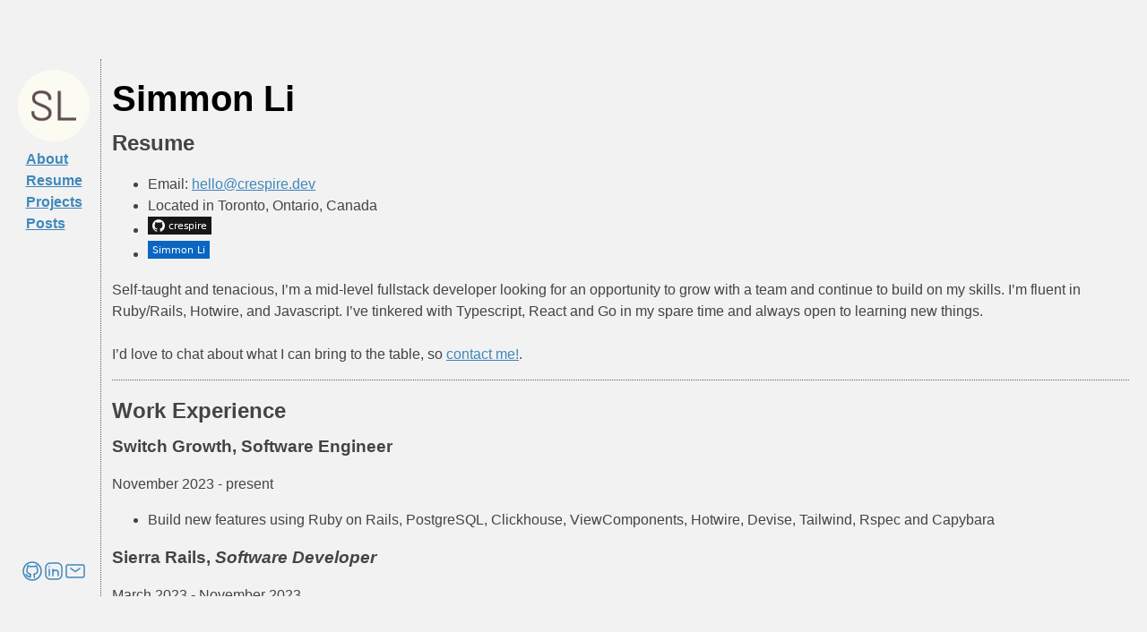

--- FILE ---
content_type: text/html; charset=utf-8
request_url: https://crespire.dev/resume/
body_size: 4031
content:
<!doctype html>
<html lang="en">
  <head>
    <meta charset="utf-8" />
<meta name="viewport" content="width=device-width, initial-scale=1.0" />
<title>
    Simmon Li&#39;s Resume | Simmon Li
</title>

<meta name="description" content="Portfolio for Simmon Li, an effective and independent mid-level Ruby and Rails developer." />

<link rel="stylesheet" href="/_bridgetown/static/index.6URU3M52.css" />
<script src="/_bridgetown/static/index.QI4EAJFG.js" defer></script>


  </head>
  <body class="default Simmon Li&#39;s Resume" data-controller="highlight" data-highlight-animate-class="highlight" data-highlight-animation-seconds-value="1">
    <header>
  <img src="/images/logo.png" alt="SL Logo" />
  <div>
    <nav>
      <ul>
        <li><a href="/">About</a></li>
        <li><a href="/resume">Resume</a></li>
        <li><a href="/projects">Projects</a></li>
        <li><a href="/posts">Posts</a></li>
      </ul>
    </nav>
    <footer data-highlight-target="contact" id="contact-me">
      <a href="https://github.com/crespire/">
        <svg xmlns="http://www.w3.org/2000/svg" width="24px" height="24px" fill="none" stroke-width="1.5" viewBox="0 0 24 24" color="#000000"><path stroke="#000000" stroke-width="1.5" stroke-linecap="round" stroke-linejoin="round" d="M12 22c5.523 0 10-4.477 10-10S17.523 2 12 2 2 6.477 2 12s4.477 10 10 10Z"></path><path stroke="#000000" stroke-width="1.5" stroke-linecap="round" stroke-linejoin="round" d="M14.333 19v-1.863c.025-.31-.018-.62-.126-.913a2.18 2.18 0 0 0-.5-.781c2.093-.227 4.293-1 4.293-4.544 0-.906-.358-1.778-1-2.434a3.211 3.211 0 0 0-.06-2.448s-.787-.227-2.607.961a9.152 9.152 0 0 0-4.666 0c-1.82-1.188-2.607-.96-2.607-.96A3.211 3.211 0 0 0 7 8.464a3.482 3.482 0 0 0-1 2.453c0 3.519 2.2 4.291 4.293 4.544a2.18 2.18 0 0 0-.496.773 2.134 2.134 0 0 0-.13.902V19"></path><path stroke="#000000" stroke-width="1.5" stroke-linecap="round" stroke-linejoin="round" d="M9.667 17.702c-2 .631-3.667 0-4.667-1.948"></path></svg>
      </a>
      <a href="https://linkedin.com/in/simmonli">
        <svg xmlns="http://www.w3.org/2000/svg" width="24px" height="24px" fill="none" stroke-width="1.5" viewBox="0 0 24 24" color="#000000"><path stroke="#000000" stroke-width="1.5" stroke-linecap="round" stroke-linejoin="round" d="M21 8v8a5 5 0 0 1-5 5H8a5 5 0 0 1-5-5V8a5 5 0 0 1 5-5h8a5 5 0 0 1 5 5ZM7 17v-7"></path><path stroke="#000000" stroke-width="1.5" stroke-linecap="round" stroke-linejoin="round" d="M11 17v-3.25M11 10v3.75m0 0c0-3.75 6-3.75 6 0V17M7 7.01l.01-.011"></path></svg>
      </a>
      <a href="mailto:hello@crespire.dev">
        <svg xmlns="http://www.w3.org/2000/svg" width="24px" height="24px" fill="none" stroke-width="1.5" viewBox="0 0 24 24" color="#000000"><path stroke="#000000" stroke-width="1.5" stroke-linecap="round" stroke-linejoin="round" d="m7 9 5 3.5L17 9"></path><path stroke="#000000" stroke-width="1.5" d="M2 17V7a2 2 0 0 1 2-2h16a2 2 0 0 1 2 2v10a2 2 0 0 1-2 2H4a2 2 0 0 1-2-2Z"></path></svg>
      </a>
    </footer>
  </div>
</header>



    <main>
      <h1 id="simmon-li">Simmon Li</h1>
<h2 id="resume">Resume</h2>
<ul>
  <li>Email: <a href="mailto:hello@crespire.dev">hello@crespire.dev</a></li>
  <li>Located in Toronto, Ontario, Canada</li>
  <li><a href="https://github.com/crespire"><img src="https://img.shields.io/badge/-crespire-000?style=flat-square&amp;logo=github&amp;logoColor=azure&amp;color=181717" alt="Github" /></a></li>
  <li><a href="https://www.linkedin.com/in/simmonli/"><img src="https://img.shields.io/badge/-Simmon_Li-000?style=flat-square&amp;logo=linkedin&amp;logoColor=azure&amp;color=0A66C2" alt="LinkedIn" /></a></li>
</ul>

<p>Self-taught and tenacious, I’m a mid-level fullstack developer looking for an opportunity to grow with a team and continue to build on my skills. I’m fluent in Ruby/Rails, Hotwire, and Javascript. I’ve tinkered with Typescript, React and Go in my spare time and always open to learning new things.<br />
 <br />
<span class="no-print">I’d love to chat about what I can bring to the table, so <a href="#contact-me" data-action="highlight#animate">contact me!</a>.</span></p>

<hr />

<h2 id="work-experience">Work Experience</h2>
<h3 id="switch-growth-software-engineer">Switch Growth, Software Engineer</h3>
<p>November 2023 - present</p>
<ul>
  <li>Build new features using Ruby on Rails, PostgreSQL, Clickhouse, ViewComponents, Hotwire, Devise, Tailwind, Rspec and Capybara</li>
</ul>

<h3 id="sierra-rails-software-developer">Sierra Rails, <em>Software Developer</em></h3>
<p>March 2023 - November 2023</p>
<ul>
  <li>Executed architectural changes with the tech lead, significantly reducing error rates (approximately 60%)</li>
  <li>Built a comprehensive RSpec suite, achieving ~92% code coverage</li>
  <li>Led development of a new checkout flow improving the app across the stack to support business goals, open the architecture for additional payment processors, and enable more checkout and payment data capture for analytics</li>
  <li>Re-engineered search to leverage a microservice and set up deployment environments to support search service</li>
  <li>Improved application reliability by switching asset bundling to support more browsers, improving user experience and reducing error rates due to data inconsistency</li>
  <li>Built new features using Ruby on Rails, PostgreSQL, ViewComponents, Hotwire, Devise, Bootstrap, Rspec and Capybara</li>
  <li>Delivered numerous new features from user stories and Figma design mocks while working across the stack as needed</li>
  <li>Implemented new organization/brand workflow to manage sets of press releases, benefiting agency users with multiple clients and/or brands</li>
  <li>Created an image upload feature and workflow using Turbo/Stimulus, enabling users to upload and (re)order accompanying images with their press release without full page loads, improving customer conversions</li>
  <li>Spearheaded development of a new user onboarding experience, improving data reliability</li>
  <li>Worked in concert with the tech lead to re-implement our AI generation approach to support future growth and flexibility</li>
  <li>Vendored an open source Javascript package to support image uploading with new required functionality</li>
  <li>Crafted data migrations to ensure data integrity and consistency</li>
  <li>Maintained and updated documentation for the application</li>
</ul>

<h3 id="designstor-office--operations-manager">Designstor, <em>Office &amp; Operations Manager</em></h3>
<ul>
  <li>Business operations, including accounts payable/receivable, taxes &amp; finance</li>
  <li>Built automated reporting tooling in Ruby and expanded tool to an internal report generation tool to facilitate billing and client audit requests</li>
  <li>Alongside internal effort tracking automation, implemented financial reporting automation which helped to improve operational visibility for the executive team</li>
  <li>Automated various project management workflow tasks to improve time-to-invoice</li>
  <li>Various tasks including payroll, benefits &amp; HR administration</li>
</ul>

<h2 id="volunteer-experience">Volunteer Experience</h2>
<h3 id="ruby-for-good---casa-individual-contributor">Ruby for Good - CASA, <em>Individual Contributor</em></h3>
<p><em>Ruby on Rails, PostgreSQL, ViewComponents, jQuery, Devise, Pundit</em></p>
<ul>
  <li>Implemented UI updates to leverage JQuery Datatables for management pages to make it easier to use</li>
  <li>Reviewed and improved multi-tenant permissions using Pundit to ensure security between tenants</li>
  <li>Encapsulated application jobs into unit-testable plain old Ruby objects and wrote tests, adding confidence in notifications</li>
</ul>

<h3 id="the-odin-project-individual-contributor">The Odin Project, <em>Individual Contributor</em></h3>
<p><em>Ruby on Rails, ViewComponents, Discord.js</em></p>
<ul>
  <li>Contributed many curriculum updates, including: git best practices, setting up PostgreSQL for development, and using AI while learning foundations</li>
  <li>Fixed form validation bugs on the web application and update the data to include new lessons</li>
  <li>Fixed a points grant bug on the community discord bot</li>
</ul>

<hr />

<h2 id="personal-projects">Personal Projects</h2>
<h3 id="railsbook">Railsbook</h3>
<p><em>Ruby on Rails, devise, Turbo/Stimulus, Sass CSS, RSpec, dokku, docker, AWS S3</em><br />
<strong>Live:</strong> <a href="https://railsbook.crespire.dev/">https://railsbook.crespire.dev</a><br />
<strong>Repository:</strong> <a href="https://github.com/crespire/rails_railsbook/">https://github.com/crespire/rails_railsbook</a></p>
<ul>
  <li>Implements core Facebook friend and content experience</li>
  <li>Automated RSpec/Capybara test suite with ~83% coverage</li>
  <li>Styled via custom BEM system utilizing Sass</li>
  <li>Leverages dokku/docker on DigitalOcean for deployment. Hooks up to Sendgrid and AWS S3 for supporting services</li>
</ul>

<h3 id="buysell-by-crespire">Buysell by crespire</h3>
<p><em>Ruby on Rails, React, Typescript, Tailwind, PostgreSQL, Rspec, cypress, git, docker, AWS S3, vercel</em><br />
<strong>Live:</strong> <a href="https://buysell.crespire.dev/">https://buysell.crespire.dev/</a><br />
<strong>Repository:</strong> <a href="https://github.com/crespire/buysell">https://github.com/crespire/buysell</a></p>
<ul>
  <li>Implements a full stack buy &amp; sell application with React Typescript/Rails API</li>
  <li>Custom hooks and providers on the React application centralize important application functions, including API access and data caching and user authentication</li>
  <li>Styled using daisyUI built on Tailwind, with some custom components created for re-usability.</li>
</ul>

<h3 id="2-player-cli-chess">2 Player CLI Chess</h3>
<p><em>Ruby, RSpec</em><br />
<strong>Live:</strong> <a href="https://replit.com/@crespire/rubychess?lite=1&amp;outputonly=1#README.md">https://replit.com/@crespire/rubychess</a><br />
<strong>Repository:</strong> <a href="https://github.com/crespire/ruby_chess">https://github.com/crespire/ruby_chess</a></p>
<ul>
  <li>Implements Chess for 2 players via command line interface in Ruby</li>
  <li>Planned and implemented from broadly scoped requirements</li>
  <li>Automated RSpec test suite with ~96% coverage</li>
  <li>Program does not utilize any third party Chess libraries</li>
  <li>Wide compatibility with other Chess software via FEN (de)serialization</li>
</ul>

<hr />

<h2 id="education">Education</h2>
<h3 id="honours-bachelor-of-arts-with-high-distinction-37340-gpa">Honours Bachelor of Arts with High Distinction (3.73/4.0 GPA)</h3>
<p><em>University of Toronto</em><br />
2011 - 2014</p>
<ul>
  <li>Specialization in Peace, Conflict &amp; Justice with a minor in Ethics, Society &amp; Law</li>
</ul>

<h3 id="bachelor-of-music-in-performance-28940-gpa">Bachelor of Music in Performance (2.89/4.0 GPA)</h3>
<p><em>University of Toronto</em><br />
2006 - 2011</p>
<ul>
  <li>Specialization in Vocal Jazz</li>
</ul>

<hr />

<h2 id="skills">Skills</h2>
<ul>
  <li><strong>Languages:</strong> Ruby, Javascript, Typescript, HTML5, CSS3</li>
  <li><strong>Frameworks:</strong> Ruby on Rails, Hotwire, React, Bootstrap, Tailwind</li>
  <li><strong>Automated Testing:</strong> RSpec, Cypress, Jest</li>
  <li><strong>Deployment:</strong> Github Actions, Google Cloud Platform, AWS, Heroku, DigitalOcean</li>
  <li><strong>Tools:</strong> git, neovim, docker</li>
</ul>


    </main>
  </body>
</html>


--- FILE ---
content_type: text/css; charset=utf-8
request_url: https://crespire.dev/_bridgetown/static/index.6URU3M52.css
body_size: 1255
content:
:root{--body-background: #f2f2f2;--body-color: #444;--heading-color: black;--action-color: #3F89BA;--primary-color: black;--primary-accent: #616161;--secondary-color: #3F7FBF;--border-radius: .25rem}body{background:#f2f2f2;background:var(--body-background);color:#444;color:var(--body-color);font-family:BlinkMacSystemFont,-apple-system,Segoe UI,Roboto,Oxygen,Ubuntu,Cantarell,Fira Sans,Droid Sans,Helvetica Neue,Helvetica,Arial,sans-serif;font-size:16px;line-height:1.5;display:flex;@media (max-width: 1000px){flex-direction:column}}a{color:#3f89ba;color:var(--action-color);text-decoration:underline;text-decoration-color:#3f7fbf;text-decoration-color:var(--secondary-color)}h1,h2,h3,h4,h5,h6{margin:.5rem 0rem}h1{font-weight:900;font-size:2.5rem;color:#000;color:var(--heading-color);line-height:1.2}body>header,main{padding:.75rem;height:80vh;max-height:80vh;margin:8vh auto}body>header{display:flex;flex-direction:column;justify-content:space-between;align-items:center;@media (max-width: 1000px){flex-direction:row;height:-moz-fit-content;height:fit-content;max-height:5rem;margin:0}@media print{display:none}}body>header div{display:flex;flex-direction:column;justify-content:space-between;align-items:center;flex:1 1;@media (max-width: 1000px){justify-content:center;align-items:flex-end}}body>header nav ul{margin:.5rem 0;padding:0;list-style:none;list-style-type:none;display:flex;gap:1.5rem;font-size:1rem;font-weight:700;flex-direction:column;justify-content:flex-start;align-items:flex-start;@media (max-width: 1000px){flex-direction:row;justify-content:flex-end;align-items:center}}body>header img{display:inline-block;width:5rem;max-width:5rem;height:5rem;max-height:5rem}body>nav ul a{text-decoration:none}main{flex:1 1;border-left:1px dotted #616161;border-left:1px dotted var(--primary-accent);overflow:hidden scroll;@media (max-width: 1000px){margin:0;height:auto;max-height:-moz-fit-content;max-height:fit-content;max-width:100%;border-left:0;border-top:1px dotted #616161;border-top:1px dotted var(--primary-accent);overflow:scroll}@media print{overflow:visible;border:0;height:auto;max-height:-moz-fit-content;max-height:fit-content}}footer{display:flex;justify-content:center;align-items:center;gap:1rem;padding:.25rem;@media (max-width: 1000px){justify-content:flex-end}}footer>a{transition:all .5s ease-out;text-decoration:none;height:1.5rem}footer>a:hover{transform:scale(1.25)}footer svg,path{stroke:#3f89ba;stroke:var(--action-color);color:#3f89ba;color:var(--action-color)}hr{border:none;border-top:1px dotted #616161;border-top:1px dotted var(--primary-accent);margin:1rem 0}.note{display:block;background-color:#ffd500;padding:.25rem;margin-bottom:1rem;text-align:center}div.grid{display:grid;grid-template-columns:repeat(3,1fr);grid-gap:1rem;gap:1rem;@media (max-width: 1000px){grid-template-columns:1fr}}div.grid>a{text-decoration:none}div.grid .card{border:1px solid #616161;border:1px solid var(--primary-accent);border-radius:.25rem;border-radius:var(--border-radius);display:flex;flex-direction:column;justify-content:center;align-items:flex-start;padding:.5rem;gap:.5rem}div.grid .card:hover{position:relative;top:-.25rem;left:-.25rem;box-shadow:#616161 .25rem .25em;box-shadow:var(--primary-accent) .25rem .25em}div.grid .card.post>h2{padding:0;margin:0}div.grid .card.post>p{padding:0;margin:.25rem 0rem}div.grid .card.post>span{font-size:.75rem;color:#616161;color:var(--primary-accent)}div.grid .card.post>p{color:#000;color:var(--primary-color)}div.grid .card.project{justify-content:flex-start;align-items:flex-start;color:#000;color:var(--primary-color)}div.grid .card.project>div>h2{margin-bottom:0}div.grid .card.project>p{flex:1 1}div.grid .card.project>ul{width:100%;padding-left:.5rem;display:grid;grid-column-gap:.5rem;-moz-column-gap:.5rem;column-gap:.5rem;grid-template-columns:1fr 1fr;grid-template-rows:3;list-style-position:inside;font-size:.9rem}.pagination{display:flex;justify-content:center;list-style:none;gap:1.5rem;padding:.5rem 1rem}article{padding:.25rem}article>h1{margin:0;text-align:left}article>header{display:flex;flex-direction:column;gap:.5rem}article>hr{margin:1rem 0}article>header>div{display:flex;gap:.5rem}article>footer{margin-top:1rem;justify-content:flex-start}div.tag{display:flex;justify-content:center;background-color:#3f7fbf;background-color:var(--secondary-color);color:#fff;min-width:1rem;max-width:-moz-fit-content;max-width:fit-content;font-size:.75rem;padding:.25rem .5rem;border-radius:1rem}.highlight{animation:highlight 1s}@keyframes highlight{0%{background-color:#fcf816}to{background-color:inherit}}@media print{.no-print{display:none}}pre.highlight{padding:16px;background-color:#f6f8fa}.highlight .hll{background-color:#ffc}.highlight .c{color:#998;font-style:italic}.highlight .err{color:#a61717;background-color:#e3d2d2}.highlight .k,.highlight .o{color:#000;font-weight:700}.highlight .cm{color:#998;font-style:italic}.highlight .cp{color:#999;font-weight:700;font-style:italic}.highlight .c1{color:#998;font-style:italic}.highlight .cs{color:#999;font-weight:700;font-style:italic}.highlight .gd{color:#000;background-color:#fdd}.highlight .ge{color:#000;font-style:italic}.highlight .gr{color:#a00}.highlight .gh{color:#999}.highlight .gi{color:#000;background-color:#dfd}.highlight .go{color:#888}.highlight .gp{color:#555}.highlight .gs{font-weight:700}.highlight .gu{color:#aaa}.highlight .gt{color:#a00}.highlight .kc,.highlight .kd,.highlight .kn,.highlight .kp,.highlight .kr{color:#000;font-weight:700}.highlight .kt{color:#458;font-weight:700}.highlight .m{color:#099}.highlight .s{color:#d01040}.highlight .na{color:teal}.highlight .nb{color:#0086b3}.highlight .nc{color:#458;font-weight:700}.highlight .no{color:teal}.highlight .nd{color:#3c5d5d;font-weight:700}.highlight .ni{color:purple}.highlight .ne,.highlight .nf,.highlight .nl{color:#900;font-weight:700}.highlight .nn{color:#555}.highlight .nt{color:navy}.highlight .nv{color:teal}.highlight .ow{color:#000;font-weight:700}.highlight .w{color:#bbb}.highlight .mf,.highlight .mh,.highlight .mi,.highlight .mo{color:#099}.highlight .sb,.highlight .sc,.highlight .sd,.highlight .s2,.highlight .se,.highlight .sh,.highlight .si,.highlight .sx{color:#d01040}.highlight .sr{color:#009926}.highlight .s1{color:#d01040}.highlight .ss{color:#990073}.highlight .bp{color:#999}.highlight .vc,.highlight .vg,.highlight .vi{color:teal}.highlight .il{color:#099}
/*# sourceMappingURL=/_bridgetown/static/index.6URU3M52.css.map */


--- FILE ---
content_type: application/javascript; charset=utf-8
request_url: https://crespire.dev/_bridgetown/static/index.QI4EAJFG.js
body_size: 11053
content:
(()=>{var $=Object.defineProperty;var ut=(s,t,e)=>t in s?$(s,t,{enumerable:!0,configurable:!0,writable:!0,value:e}):s[t]=e;var gt=(s,t)=>{for(var e in t)$(s,e,{get:t[e],enumerable:!0})};var p=(s,t,e)=>(ut(s,typeof t!="symbol"?t+"":t,e),e);var G=class{constructor(t,e,i){this.eventTarget=t,this.eventName=e,this.eventOptions=i,this.unorderedBindings=new Set}connect(){this.eventTarget.addEventListener(this.eventName,this,this.eventOptions)}disconnect(){this.eventTarget.removeEventListener(this.eventName,this,this.eventOptions)}bindingConnected(t){this.unorderedBindings.add(t)}bindingDisconnected(t){this.unorderedBindings.delete(t)}handleEvent(t){let e=mt(t);for(let i of this.bindings){if(e.immediatePropagationStopped)break;i.handleEvent(e)}}hasBindings(){return this.unorderedBindings.size>0}get bindings(){return Array.from(this.unorderedBindings).sort((t,e)=>{let i=t.index,r=e.index;return i<r?-1:i>r?1:0})}};function mt(s){if("immediatePropagationStopped"in s)return s;{let{stopImmediatePropagation:t}=s;return Object.assign(s,{immediatePropagationStopped:!1,stopImmediatePropagation(){this.immediatePropagationStopped=!0,t.call(this)}})}}var O=class{constructor(t){this.application=t,this.eventListenerMaps=new Map,this.started=!1}start(){this.started||(this.started=!0,this.eventListeners.forEach(t=>t.connect()))}stop(){this.started&&(this.started=!1,this.eventListeners.forEach(t=>t.disconnect()))}get eventListeners(){return Array.from(this.eventListenerMaps.values()).reduce((t,e)=>t.concat(Array.from(e.values())),[])}bindingConnected(t){this.fetchEventListenerForBinding(t).bindingConnected(t)}bindingDisconnected(t,e=!1){this.fetchEventListenerForBinding(t).bindingDisconnected(t),e&&this.clearEventListenersForBinding(t)}handleError(t,e,i={}){this.application.handleError(t,`Error ${e}`,i)}clearEventListenersForBinding(t){let e=this.fetchEventListenerForBinding(t);e.hasBindings()||(e.disconnect(),this.removeMappedEventListenerFor(t))}removeMappedEventListenerFor(t){let{eventTarget:e,eventName:i,eventOptions:r}=t,n=this.fetchEventListenerMapForEventTarget(e),o=this.cacheKey(i,r);n.delete(o),n.size==0&&this.eventListenerMaps.delete(e)}fetchEventListenerForBinding(t){let{eventTarget:e,eventName:i,eventOptions:r}=t;return this.fetchEventListener(e,i,r)}fetchEventListener(t,e,i){let r=this.fetchEventListenerMapForEventTarget(t),n=this.cacheKey(e,i),o=r.get(n);return o||(o=this.createEventListener(t,e,i),r.set(n,o)),o}createEventListener(t,e,i){let r=new G(t,e,i);return this.started&&r.connect(),r}fetchEventListenerMapForEventTarget(t){let e=this.eventListenerMaps.get(t);return e||(e=new Map,this.eventListenerMaps.set(t,e)),e}cacheKey(t,e){let i=[t];return Object.keys(e).sort().forEach(r=>{i.push(`${e[r]?"":"!"}${r}`)}),i.join(":")}},bt={stop({event:s,value:t}){return t&&s.stopPropagation(),!0},prevent({event:s,value:t}){return t&&s.preventDefault(),!0},self({event:s,value:t,element:e}){return t?e===s.target:!0}},pt=/^(?:(?:([^.]+?)\+)?(.+?)(?:\.(.+?))?(?:@(window|document))?->)?(.+?)(?:#([^:]+?))(?::(.+))?$/;function Qt(s){let e=s.trim().match(pt)||[],i=e[2],r=e[3];return r&&!["keydown","keyup","keypress"].includes(i)&&(i+=`.${r}`,r=""),{eventTarget:Bt(e[4]),eventName:i,eventOptions:e[7]?Ft(e[7]):{},identifier:e[5],methodName:e[6],keyFilter:e[1]||r}}function Bt(s){if(s=="window")return window;if(s=="document")return document}function Ft(s){return s.split(":").reduce((t,e)=>Object.assign(t,{[e.replace(/^!/,"")]:!/^!/.test(e)}),{})}function ft(s){if(s==window)return"window";if(s==document)return"document"}function H(s){return s.replace(/(?:[_-])([a-z0-9])/g,(t,e)=>e.toUpperCase())}function x(s){return H(s.replace(/--/g,"-").replace(/__/g,"_"))}function m(s){return s.charAt(0).toUpperCase()+s.slice(1)}function ot(s){return s.replace(/([A-Z])/g,(t,e)=>`-${e.toLowerCase()}`)}function It(s){return s.match(/[^\s]+/g)||[]}function q(s){return s!=null}function v(s,t){return Object.prototype.hasOwnProperty.call(s,t)}var P=["meta","ctrl","alt","shift"],A=class{constructor(t,e,i,r){this.element=t,this.index=e,this.eventTarget=i.eventTarget||t,this.eventName=i.eventName||Ut(t)||Q("missing event name"),this.eventOptions=i.eventOptions||{},this.identifier=i.identifier||Q("missing identifier"),this.methodName=i.methodName||Q("missing method name"),this.keyFilter=i.keyFilter||"",this.schema=r}static forToken(t,e){return new this(t.element,t.index,Qt(t.content),e)}toString(){let t=this.keyFilter?`.${this.keyFilter}`:"",e=this.eventTargetName?`@${this.eventTargetName}`:"";return`${this.eventName}${t}${e}->${this.identifier}#${this.methodName}`}shouldIgnoreKeyboardEvent(t){if(!this.keyFilter)return!1;let e=this.keyFilter.split("+");if(this.keyFilterDissatisfied(t,e))return!0;let i=e.filter(r=>!P.includes(r))[0];return i?(v(this.keyMappings,i)||Q(`contains unknown key filter: ${this.keyFilter}`),this.keyMappings[i].toLowerCase()!==t.key.toLowerCase()):!1}shouldIgnoreMouseEvent(t){if(!this.keyFilter)return!1;let e=[this.keyFilter];return!!this.keyFilterDissatisfied(t,e)}get params(){let t={},e=new RegExp(`^data-${this.identifier}-(.+)-param$`,"i");for(let{name:i,value:r}of Array.from(this.element.attributes)){let n=i.match(e),o=n&&n[1];o&&(t[H(o)]=yt(r))}return t}get eventTargetName(){return ft(this.eventTarget)}get keyMappings(){return this.schema.keyMappings}keyFilterDissatisfied(t,e){let[i,r,n,o]=P.map(a=>e.includes(a));return t.metaKey!==i||t.ctrlKey!==r||t.altKey!==n||t.shiftKey!==o}},_={a:()=>"click",button:()=>"click",form:()=>"submit",details:()=>"toggle",input:s=>s.getAttribute("type")=="submit"?"click":"input",select:()=>"change",textarea:()=>"input"};function Ut(s){let t=s.tagName.toLowerCase();if(t in _)return _[t](s)}function Q(s){throw new Error(s)}function yt(s){try{return JSON.parse(s)}catch{return s}}var Z=class{constructor(t,e){this.context=t,this.action=e}get index(){return this.action.index}get eventTarget(){return this.action.eventTarget}get eventOptions(){return this.action.eventOptions}get identifier(){return this.context.identifier}handleEvent(t){let e=this.prepareActionEvent(t);this.willBeInvokedByEvent(t)&&this.applyEventModifiers(e)&&this.invokeWithEvent(e)}get eventName(){return this.action.eventName}get method(){let t=this.controller[this.methodName];if(typeof t=="function")return t;throw new Error(`Action "${this.action}" references undefined method "${this.methodName}"`)}applyEventModifiers(t){let{element:e}=this.action,{actionDescriptorFilters:i}=this.context.application,{controller:r}=this.context,n=!0;for(let[o,a]of Object.entries(this.eventOptions))if(o in i){let c=i[o];n=n&&c({name:o,value:a,event:t,element:e,controller:r})}else continue;return n}prepareActionEvent(t){return Object.assign(t,{params:this.action.params})}invokeWithEvent(t){let{target:e,currentTarget:i}=t;try{this.method.call(this.controller,t),this.context.logDebugActivity(this.methodName,{event:t,target:e,currentTarget:i,action:this.methodName})}catch(r){let{identifier:n,controller:o,element:a,index:c}=this,h={identifier:n,controller:o,element:a,index:c,event:t};this.context.handleError(r,`invoking action "${this.action}"`,h)}}willBeInvokedByEvent(t){let e=t.target;return t instanceof KeyboardEvent&&this.action.shouldIgnoreKeyboardEvent(t)||t instanceof MouseEvent&&this.action.shouldIgnoreMouseEvent(t)?!1:this.element===e?!0:e instanceof Element&&this.element.contains(e)?this.scope.containsElement(e):this.scope.containsElement(this.action.element)}get controller(){return this.context.controller}get methodName(){return this.action.methodName}get element(){return this.scope.element}get scope(){return this.context.scope}},B=class{constructor(t,e){this.mutationObserverInit={attributes:!0,childList:!0,subtree:!0},this.element=t,this.started=!1,this.delegate=e,this.elements=new Set,this.mutationObserver=new MutationObserver(i=>this.processMutations(i))}start(){this.started||(this.started=!0,this.mutationObserver.observe(this.element,this.mutationObserverInit),this.refresh())}pause(t){this.started&&(this.mutationObserver.disconnect(),this.started=!1),t(),this.started||(this.mutationObserver.observe(this.element,this.mutationObserverInit),this.started=!0)}stop(){this.started&&(this.mutationObserver.takeRecords(),this.mutationObserver.disconnect(),this.started=!1)}refresh(){if(this.started){let t=new Set(this.matchElementsInTree());for(let e of Array.from(this.elements))t.has(e)||this.removeElement(e);for(let e of Array.from(t))this.addElement(e)}}processMutations(t){if(this.started)for(let e of t)this.processMutation(e)}processMutation(t){t.type=="attributes"?this.processAttributeChange(t.target,t.attributeName):t.type=="childList"&&(this.processRemovedNodes(t.removedNodes),this.processAddedNodes(t.addedNodes))}processAttributeChange(t,e){this.elements.has(t)?this.delegate.elementAttributeChanged&&this.matchElement(t)?this.delegate.elementAttributeChanged(t,e):this.removeElement(t):this.matchElement(t)&&this.addElement(t)}processRemovedNodes(t){for(let e of Array.from(t)){let i=this.elementFromNode(e);i&&this.processTree(i,this.removeElement)}}processAddedNodes(t){for(let e of Array.from(t)){let i=this.elementFromNode(e);i&&this.elementIsActive(i)&&this.processTree(i,this.addElement)}}matchElement(t){return this.delegate.matchElement(t)}matchElementsInTree(t=this.element){return this.delegate.matchElementsInTree(t)}processTree(t,e){for(let i of this.matchElementsInTree(t))e.call(this,i)}elementFromNode(t){if(t.nodeType==Node.ELEMENT_NODE)return t}elementIsActive(t){return t.isConnected!=this.element.isConnected?!1:this.element.contains(t)}addElement(t){this.elements.has(t)||this.elementIsActive(t)&&(this.elements.add(t),this.delegate.elementMatched&&this.delegate.elementMatched(t))}removeElement(t){this.elements.has(t)&&(this.elements.delete(t),this.delegate.elementUnmatched&&this.delegate.elementUnmatched(t))}},F=class{constructor(t,e,i){this.attributeName=e,this.delegate=i,this.elementObserver=new B(t,this)}get element(){return this.elementObserver.element}get selector(){return`[${this.attributeName}]`}start(){this.elementObserver.start()}pause(t){this.elementObserver.pause(t)}stop(){this.elementObserver.stop()}refresh(){this.elementObserver.refresh()}get started(){return this.elementObserver.started}matchElement(t){return t.hasAttribute(this.attributeName)}matchElementsInTree(t){let e=this.matchElement(t)?[t]:[],i=Array.from(t.querySelectorAll(this.selector));return e.concat(i)}elementMatched(t){this.delegate.elementMatchedAttribute&&this.delegate.elementMatchedAttribute(t,this.attributeName)}elementUnmatched(t){this.delegate.elementUnmatchedAttribute&&this.delegate.elementUnmatchedAttribute(t,this.attributeName)}elementAttributeChanged(t,e){this.delegate.elementAttributeValueChanged&&this.attributeName==e&&this.delegate.elementAttributeValueChanged(t,e)}};function Ct(s,t,e){at(s,t).add(e)}function Gt(s,t,e){at(s,t).delete(e),Ot(s,t)}function at(s,t){let e=s.get(t);return e||(e=new Set,s.set(t,e)),e}function Ot(s,t){let e=s.get(t);e!=null&&e.size==0&&s.delete(t)}var l=class{constructor(){this.valuesByKey=new Map}get keys(){return Array.from(this.valuesByKey.keys())}get values(){return Array.from(this.valuesByKey.values()).reduce((e,i)=>e.concat(Array.from(i)),[])}get size(){return Array.from(this.valuesByKey.values()).reduce((e,i)=>e+i.size,0)}add(t,e){Ct(this.valuesByKey,t,e)}delete(t,e){Gt(this.valuesByKey,t,e)}has(t,e){let i=this.valuesByKey.get(t);return i!=null&&i.has(e)}hasKey(t){return this.valuesByKey.has(t)}hasValue(t){return Array.from(this.valuesByKey.values()).some(i=>i.has(t))}getValuesForKey(t){let e=this.valuesByKey.get(t);return e?Array.from(e):[]}getKeysForValue(t){return Array.from(this.valuesByKey).filter(([e,i])=>i.has(t)).map(([e,i])=>e)}};var W=class{constructor(t,e,i,r){this._selector=e,this.details=r,this.elementObserver=new B(t,this),this.delegate=i,this.matchesByElement=new l}get started(){return this.elementObserver.started}get selector(){return this._selector}set selector(t){this._selector=t,this.refresh()}start(){this.elementObserver.start()}pause(t){this.elementObserver.pause(t)}stop(){this.elementObserver.stop()}refresh(){this.elementObserver.refresh()}get element(){return this.elementObserver.element}matchElement(t){let{selector:e}=this;if(e){let i=t.matches(e);return this.delegate.selectorMatchElement?i&&this.delegate.selectorMatchElement(t,this.details):i}else return!1}matchElementsInTree(t){let{selector:e}=this;if(e){let i=this.matchElement(t)?[t]:[],r=Array.from(t.querySelectorAll(e)).filter(n=>this.matchElement(n));return i.concat(r)}else return[]}elementMatched(t){let{selector:e}=this;e&&this.selectorMatched(t,e)}elementUnmatched(t){let e=this.matchesByElement.getKeysForValue(t);for(let i of e)this.selectorUnmatched(t,i)}elementAttributeChanged(t,e){let{selector:i}=this;if(i){let r=this.matchElement(t),n=this.matchesByElement.has(i,t);r&&!n?this.selectorMatched(t,i):!r&&n&&this.selectorUnmatched(t,i)}}selectorMatched(t,e){this.delegate.selectorMatched(t,e,this.details),this.matchesByElement.add(e,t)}selectorUnmatched(t,e){this.delegate.selectorUnmatched(t,e,this.details),this.matchesByElement.delete(e,t)}},L=class{constructor(t,e){this.element=t,this.delegate=e,this.started=!1,this.stringMap=new Map,this.mutationObserver=new MutationObserver(i=>this.processMutations(i))}start(){this.started||(this.started=!0,this.mutationObserver.observe(this.element,{attributes:!0,attributeOldValue:!0}),this.refresh())}stop(){this.started&&(this.mutationObserver.takeRecords(),this.mutationObserver.disconnect(),this.started=!1)}refresh(){if(this.started)for(let t of this.knownAttributeNames)this.refreshAttribute(t,null)}processMutations(t){if(this.started)for(let e of t)this.processMutation(e)}processMutation(t){let e=t.attributeName;e&&this.refreshAttribute(e,t.oldValue)}refreshAttribute(t,e){let i=this.delegate.getStringMapKeyForAttribute(t);if(i!=null){this.stringMap.has(t)||this.stringMapKeyAdded(i,t);let r=this.element.getAttribute(t);if(this.stringMap.get(t)!=r&&this.stringMapValueChanged(r,i,e),r==null){let n=this.stringMap.get(t);this.stringMap.delete(t),n&&this.stringMapKeyRemoved(i,t,n)}else this.stringMap.set(t,r)}}stringMapKeyAdded(t,e){this.delegate.stringMapKeyAdded&&this.delegate.stringMapKeyAdded(t,e)}stringMapValueChanged(t,e,i){this.delegate.stringMapValueChanged&&this.delegate.stringMapValueChanged(t,e,i)}stringMapKeyRemoved(t,e,i){this.delegate.stringMapKeyRemoved&&this.delegate.stringMapKeyRemoved(t,e,i)}get knownAttributeNames(){return Array.from(new Set(this.currentAttributeNames.concat(this.recordedAttributeNames)))}get currentAttributeNames(){return Array.from(this.element.attributes).map(t=>t.name)}get recordedAttributeNames(){return Array.from(this.stringMap.keys())}},f=class{constructor(t,e,i){this.attributeObserver=new F(t,e,this),this.delegate=i,this.tokensByElement=new l}get started(){return this.attributeObserver.started}start(){this.attributeObserver.start()}pause(t){this.attributeObserver.pause(t)}stop(){this.attributeObserver.stop()}refresh(){this.attributeObserver.refresh()}get element(){return this.attributeObserver.element}get attributeName(){return this.attributeObserver.attributeName}elementMatchedAttribute(t){this.tokensMatched(this.readTokensForElement(t))}elementAttributeValueChanged(t){let[e,i]=this.refreshTokensForElement(t);this.tokensUnmatched(e),this.tokensMatched(i)}elementUnmatchedAttribute(t){this.tokensUnmatched(this.tokensByElement.getValuesForKey(t))}tokensMatched(t){t.forEach(e=>this.tokenMatched(e))}tokensUnmatched(t){t.forEach(e=>this.tokenUnmatched(e))}tokenMatched(t){this.delegate.tokenMatched(t),this.tokensByElement.add(t.element,t)}tokenUnmatched(t){this.delegate.tokenUnmatched(t),this.tokensByElement.delete(t.element,t)}refreshTokensForElement(t){let e=this.tokensByElement.getValuesForKey(t),i=this.readTokensForElement(t),r=vt(e,i).findIndex(([n,o])=>!At(n,o));return r==-1?[[],[]]:[e.slice(r),i.slice(r)]}readTokensForElement(t){let e=this.attributeName,i=t.getAttribute(e)||"";return xt(i,t,e)}};function xt(s,t,e){return s.trim().split(/\s+/).filter(i=>i.length).map((i,r)=>({element:t,attributeName:e,content:i,index:r}))}function vt(s,t){let e=Math.max(s.length,t.length);return Array.from({length:e},(i,r)=>[s[r],t[r]])}function At(s,t){return s&&t&&s.index==t.index&&s.content==t.content}var I=class{constructor(t,e,i){this.tokenListObserver=new f(t,e,this),this.delegate=i,this.parseResultsByToken=new WeakMap,this.valuesByTokenByElement=new WeakMap}get started(){return this.tokenListObserver.started}start(){this.tokenListObserver.start()}stop(){this.tokenListObserver.stop()}refresh(){this.tokenListObserver.refresh()}get element(){return this.tokenListObserver.element}get attributeName(){return this.tokenListObserver.attributeName}tokenMatched(t){let{element:e}=t,{value:i}=this.fetchParseResultForToken(t);i&&(this.fetchValuesByTokenForElement(e).set(t,i),this.delegate.elementMatchedValue(e,i))}tokenUnmatched(t){let{element:e}=t,{value:i}=this.fetchParseResultForToken(t);i&&(this.fetchValuesByTokenForElement(e).delete(t),this.delegate.elementUnmatchedValue(e,i))}fetchParseResultForToken(t){let e=this.parseResultsByToken.get(t);return e||(e=this.parseToken(t),this.parseResultsByToken.set(t,e)),e}fetchValuesByTokenForElement(t){let e=this.valuesByTokenByElement.get(t);return e||(e=new Map,this.valuesByTokenByElement.set(t,e)),e}parseToken(t){try{return{value:this.delegate.parseValueForToken(t)}}catch(e){return{error:e}}}},V=class{constructor(t,e){this.context=t,this.delegate=e,this.bindingsByAction=new Map}start(){this.valueListObserver||(this.valueListObserver=new I(this.element,this.actionAttribute,this),this.valueListObserver.start())}stop(){this.valueListObserver&&(this.valueListObserver.stop(),delete this.valueListObserver,this.disconnectAllActions())}get element(){return this.context.element}get identifier(){return this.context.identifier}get actionAttribute(){return this.schema.actionAttribute}get schema(){return this.context.schema}get bindings(){return Array.from(this.bindingsByAction.values())}connectAction(t){let e=new Z(this.context,t);this.bindingsByAction.set(t,e),this.delegate.bindingConnected(e)}disconnectAction(t){let e=this.bindingsByAction.get(t);e&&(this.bindingsByAction.delete(t),this.delegate.bindingDisconnected(e))}disconnectAllActions(){this.bindings.forEach(t=>this.delegate.bindingDisconnected(t,!0)),this.bindingsByAction.clear()}parseValueForToken(t){let e=A.forToken(t,this.schema);if(e.identifier==this.identifier)return e}elementMatchedValue(t,e){this.connectAction(e)}elementUnmatchedValue(t,e){this.disconnectAction(e)}},k=class{constructor(t,e){this.context=t,this.receiver=e,this.stringMapObserver=new L(this.element,this),this.valueDescriptorMap=this.controller.valueDescriptorMap}start(){this.stringMapObserver.start(),this.invokeChangedCallbacksForDefaultValues()}stop(){this.stringMapObserver.stop()}get element(){return this.context.element}get controller(){return this.context.controller}getStringMapKeyForAttribute(t){if(t in this.valueDescriptorMap)return this.valueDescriptorMap[t].name}stringMapKeyAdded(t,e){let i=this.valueDescriptorMap[e];this.hasValue(t)||this.invokeChangedCallback(t,i.writer(this.receiver[t]),i.writer(i.defaultValue))}stringMapValueChanged(t,e,i){let r=this.valueDescriptorNameMap[e];t!==null&&(i===null&&(i=r.writer(r.defaultValue)),this.invokeChangedCallback(e,t,i))}stringMapKeyRemoved(t,e,i){let r=this.valueDescriptorNameMap[t];this.hasValue(t)?this.invokeChangedCallback(t,r.writer(this.receiver[t]),i):this.invokeChangedCallback(t,r.writer(r.defaultValue),i)}invokeChangedCallbacksForDefaultValues(){for(let{key:t,name:e,defaultValue:i,writer:r}of this.valueDescriptors)i!=null&&!this.controller.data.has(t)&&this.invokeChangedCallback(e,r(i),void 0)}invokeChangedCallback(t,e,i){let r=`${t}Changed`,n=this.receiver[r];if(typeof n=="function"){let o=this.valueDescriptorNameMap[t];try{let a=o.reader(e),c=i;i&&(c=o.reader(i)),n.call(this.receiver,a,c)}catch(a){throw a instanceof TypeError&&(a.message=`Stimulus Value "${this.context.identifier}.${o.name}" - ${a.message}`),a}}}get valueDescriptors(){let{valueDescriptorMap:t}=this;return Object.keys(t).map(e=>t[e])}get valueDescriptorNameMap(){let t={};return Object.keys(this.valueDescriptorMap).forEach(e=>{let i=this.valueDescriptorMap[e];t[i.name]=i}),t}hasValue(t){let e=this.valueDescriptorNameMap[t],i=`has${m(e.name)}`;return this.receiver[i]}},N=class{constructor(t,e){this.context=t,this.delegate=e,this.targetsByName=new l}start(){this.tokenListObserver||(this.tokenListObserver=new f(this.element,this.attributeName,this),this.tokenListObserver.start())}stop(){this.tokenListObserver&&(this.disconnectAllTargets(),this.tokenListObserver.stop(),delete this.tokenListObserver)}tokenMatched({element:t,content:e}){this.scope.containsElement(t)&&this.connectTarget(t,e)}tokenUnmatched({element:t,content:e}){this.disconnectTarget(t,e)}connectTarget(t,e){var i;this.targetsByName.has(e,t)||(this.targetsByName.add(e,t),(i=this.tokenListObserver)===null||i===void 0||i.pause(()=>this.delegate.targetConnected(t,e)))}disconnectTarget(t,e){var i;this.targetsByName.has(e,t)&&(this.targetsByName.delete(e,t),(i=this.tokenListObserver)===null||i===void 0||i.pause(()=>this.delegate.targetDisconnected(t,e)))}disconnectAllTargets(){for(let t of this.targetsByName.keys)for(let e of this.targetsByName.getValuesForKey(t))this.disconnectTarget(e,t)}get attributeName(){return`data-${this.context.identifier}-target`}get element(){return this.context.element}get scope(){return this.context.scope}};function b(s,t){let e=ct(s);return Array.from(e.reduce((i,r)=>(Wt(r,t).forEach(n=>i.add(n)),i),new Set))}function Zt(s,t){return ct(s).reduce((i,r)=>(i.push(...Lt(r,t)),i),[])}function ct(s){let t=[];for(;s;)t.push(s),s=Object.getPrototypeOf(s);return t.reverse()}function Wt(s,t){let e=s[t];return Array.isArray(e)?e:[]}function Lt(s,t){let e=s[t];return e?Object.keys(e).map(i=>[i,e[i]]):[]}var w=class{constructor(t,e){this.started=!1,this.context=t,this.delegate=e,this.outletsByName=new l,this.outletElementsByName=new l,this.selectorObserverMap=new Map,this.attributeObserverMap=new Map}start(){this.started||(this.outletDefinitions.forEach(t=>{this.setupSelectorObserverForOutlet(t),this.setupAttributeObserverForOutlet(t)}),this.started=!0,this.dependentContexts.forEach(t=>t.refresh()))}refresh(){this.selectorObserverMap.forEach(t=>t.refresh()),this.attributeObserverMap.forEach(t=>t.refresh())}stop(){this.started&&(this.started=!1,this.disconnectAllOutlets(),this.stopSelectorObservers(),this.stopAttributeObservers())}stopSelectorObservers(){this.selectorObserverMap.size>0&&(this.selectorObserverMap.forEach(t=>t.stop()),this.selectorObserverMap.clear())}stopAttributeObservers(){this.attributeObserverMap.size>0&&(this.attributeObserverMap.forEach(t=>t.stop()),this.attributeObserverMap.clear())}selectorMatched(t,e,{outletName:i}){let r=this.getOutlet(t,i);r&&this.connectOutlet(r,t,i)}selectorUnmatched(t,e,{outletName:i}){let r=this.getOutletFromMap(t,i);r&&this.disconnectOutlet(r,t,i)}selectorMatchElement(t,{outletName:e}){let i=this.selector(e),r=this.hasOutlet(t,e),n=t.matches(`[${this.schema.controllerAttribute}~=${e}]`);return i?r&&n&&t.matches(i):!1}elementMatchedAttribute(t,e){let i=this.getOutletNameFromOutletAttributeName(e);i&&this.updateSelectorObserverForOutlet(i)}elementAttributeValueChanged(t,e){let i=this.getOutletNameFromOutletAttributeName(e);i&&this.updateSelectorObserverForOutlet(i)}elementUnmatchedAttribute(t,e){let i=this.getOutletNameFromOutletAttributeName(e);i&&this.updateSelectorObserverForOutlet(i)}connectOutlet(t,e,i){var r;this.outletElementsByName.has(i,e)||(this.outletsByName.add(i,t),this.outletElementsByName.add(i,e),(r=this.selectorObserverMap.get(i))===null||r===void 0||r.pause(()=>this.delegate.outletConnected(t,e,i)))}disconnectOutlet(t,e,i){var r;this.outletElementsByName.has(i,e)&&(this.outletsByName.delete(i,t),this.outletElementsByName.delete(i,e),(r=this.selectorObserverMap.get(i))===null||r===void 0||r.pause(()=>this.delegate.outletDisconnected(t,e,i)))}disconnectAllOutlets(){for(let t of this.outletElementsByName.keys)for(let e of this.outletElementsByName.getValuesForKey(t))for(let i of this.outletsByName.getValuesForKey(t))this.disconnectOutlet(i,e,t)}updateSelectorObserverForOutlet(t){let e=this.selectorObserverMap.get(t);e&&(e.selector=this.selector(t))}setupSelectorObserverForOutlet(t){let e=this.selector(t),i=new W(document.body,e,this,{outletName:t});this.selectorObserverMap.set(t,i),i.start()}setupAttributeObserverForOutlet(t){let e=this.attributeNameForOutletName(t),i=new F(this.scope.element,e,this);this.attributeObserverMap.set(t,i),i.start()}selector(t){return this.scope.outlets.getSelectorForOutletName(t)}attributeNameForOutletName(t){return this.scope.schema.outletAttributeForScope(this.identifier,t)}getOutletNameFromOutletAttributeName(t){return this.outletDefinitions.find(e=>this.attributeNameForOutletName(e)===t)}get outletDependencies(){let t=new l;return this.router.modules.forEach(e=>{let i=e.definition.controllerConstructor;b(i,"outlets").forEach(n=>t.add(n,e.identifier))}),t}get outletDefinitions(){return this.outletDependencies.getKeysForValue(this.identifier)}get dependentControllerIdentifiers(){return this.outletDependencies.getValuesForKey(this.identifier)}get dependentContexts(){let t=this.dependentControllerIdentifiers;return this.router.contexts.filter(e=>t.includes(e.identifier))}hasOutlet(t,e){return!!this.getOutlet(t,e)||!!this.getOutletFromMap(t,e)}getOutlet(t,e){return this.application.getControllerForElementAndIdentifier(t,e)}getOutletFromMap(t,e){return this.outletsByName.getValuesForKey(e).find(i=>i.element===t)}get scope(){return this.context.scope}get schema(){return this.context.schema}get identifier(){return this.context.identifier}get application(){return this.context.application}get router(){return this.application.router}},D=class{constructor(t,e){this.logDebugActivity=(i,r={})=>{let{identifier:n,controller:o,element:a}=this;r=Object.assign({identifier:n,controller:o,element:a},r),this.application.logDebugActivity(this.identifier,i,r)},this.module=t,this.scope=e,this.controller=new t.controllerConstructor(this),this.bindingObserver=new V(this,this.dispatcher),this.valueObserver=new k(this,this.controller),this.targetObserver=new N(this,this),this.outletObserver=new w(this,this);try{this.controller.initialize(),this.logDebugActivity("initialize")}catch(i){this.handleError(i,"initializing controller")}}connect(){this.bindingObserver.start(),this.valueObserver.start(),this.targetObserver.start(),this.outletObserver.start();try{this.controller.connect(),this.logDebugActivity("connect")}catch(t){this.handleError(t,"connecting controller")}}refresh(){this.outletObserver.refresh()}disconnect(){try{this.controller.disconnect(),this.logDebugActivity("disconnect")}catch(t){this.handleError(t,"disconnecting controller")}this.outletObserver.stop(),this.targetObserver.stop(),this.valueObserver.stop(),this.bindingObserver.stop()}get application(){return this.module.application}get identifier(){return this.module.identifier}get schema(){return this.application.schema}get dispatcher(){return this.application.dispatcher}get element(){return this.scope.element}get parentElement(){return this.element.parentElement}handleError(t,e,i={}){let{identifier:r,controller:n,element:o}=this;i=Object.assign({identifier:r,controller:n,element:o},i),this.application.handleError(t,`Error ${e}`,i)}targetConnected(t,e){this.invokeControllerMethod(`${e}TargetConnected`,t)}targetDisconnected(t,e){this.invokeControllerMethod(`${e}TargetDisconnected`,t)}outletConnected(t,e,i){this.invokeControllerMethod(`${x(i)}OutletConnected`,t,e)}outletDisconnected(t,e,i){this.invokeControllerMethod(`${x(i)}OutletDisconnected`,t,e)}invokeControllerMethod(t,...e){let i=this.controller;typeof i[t]=="function"&&i[t](...e)}};function Vt(s){return kt(s,Nt(s))}function kt(s,t){let e=Et(s),i=wt(s.prototype,t);return Object.defineProperties(e.prototype,i),e}function Nt(s){return b(s,"blessings").reduce((e,i)=>{let r=i(s);for(let n in r){let o=e[n]||{};e[n]=Object.assign(o,r[n])}return e},{})}function wt(s,t){return Mt(t).reduce((e,i)=>{let r=Dt(s,t,i);return r&&Object.assign(e,{[i]:r}),e},{})}function Dt(s,t,e){let i=Object.getOwnPropertyDescriptor(s,e);if(!(i&&"value"in i)){let n=Object.getOwnPropertyDescriptor(t,e).value;return i&&(n.get=i.get||n.get,n.set=i.set||n.set),n}}var Mt=(()=>typeof Object.getOwnPropertySymbols=="function"?s=>[...Object.getOwnPropertyNames(s),...Object.getOwnPropertySymbols(s)]:Object.getOwnPropertyNames)(),Et=(()=>{function s(e){function i(){return Reflect.construct(e,arguments,new.target)}return i.prototype=Object.create(e.prototype,{constructor:{value:i}}),Reflect.setPrototypeOf(i,e),i}function t(){let i=s(function(){this.a.call(this)});return i.prototype.a=function(){},new i}try{return t(),s}catch{return i=>class extends i{}}})();function Xt(s){return{identifier:s.identifier,controllerConstructor:Vt(s.controllerConstructor)}}var M=class{constructor(t,e){this.application=t,this.definition=Xt(e),this.contextsByScope=new WeakMap,this.connectedContexts=new Set}get identifier(){return this.definition.identifier}get controllerConstructor(){return this.definition.controllerConstructor}get contexts(){return Array.from(this.connectedContexts)}connectContextForScope(t){let e=this.fetchContextForScope(t);this.connectedContexts.add(e),e.connect()}disconnectContextForScope(t){let e=this.contextsByScope.get(t);e&&(this.connectedContexts.delete(e),e.disconnect())}fetchContextForScope(t){let e=this.contextsByScope.get(t);return e||(e=new D(this,t),this.contextsByScope.set(t,e)),e}},E=class{constructor(t){this.scope=t}has(t){return this.data.has(this.getDataKey(t))}get(t){return this.getAll(t)[0]}getAll(t){let e=this.data.get(this.getDataKey(t))||"";return It(e)}getAttributeName(t){return this.data.getAttributeNameForKey(this.getDataKey(t))}getDataKey(t){return`${t}-class`}get data(){return this.scope.data}},X=class{constructor(t){this.scope=t}get element(){return this.scope.element}get identifier(){return this.scope.identifier}get(t){let e=this.getAttributeNameForKey(t);return this.element.getAttribute(e)}set(t,e){let i=this.getAttributeNameForKey(t);return this.element.setAttribute(i,e),this.get(t)}has(t){let e=this.getAttributeNameForKey(t);return this.element.hasAttribute(e)}delete(t){if(this.has(t)){let e=this.getAttributeNameForKey(t);return this.element.removeAttribute(e),!0}else return!1}getAttributeNameForKey(t){return`data-${this.identifier}-${ot(t)}`}},j=class{constructor(t){this.warnedKeysByObject=new WeakMap,this.logger=t}warn(t,e,i){let r=this.warnedKeysByObject.get(t);r||(r=new Set,this.warnedKeysByObject.set(t,r)),r.has(e)||(r.add(e),this.logger.warn(i,t))}};function R(s,t){return`[${s}~="${t}"]`}var Y=class{constructor(t){this.scope=t}get element(){return this.scope.element}get identifier(){return this.scope.identifier}get schema(){return this.scope.schema}has(t){return this.find(t)!=null}find(...t){return t.reduce((e,i)=>e||this.findTarget(i)||this.findLegacyTarget(i),void 0)}findAll(...t){return t.reduce((e,i)=>[...e,...this.findAllTargets(i),...this.findAllLegacyTargets(i)],[])}findTarget(t){let e=this.getSelectorForTargetName(t);return this.scope.findElement(e)}findAllTargets(t){let e=this.getSelectorForTargetName(t);return this.scope.findAllElements(e)}getSelectorForTargetName(t){let e=this.schema.targetAttributeForScope(this.identifier);return R(e,t)}findLegacyTarget(t){let e=this.getLegacySelectorForTargetName(t);return this.deprecate(this.scope.findElement(e),t)}findAllLegacyTargets(t){let e=this.getLegacySelectorForTargetName(t);return this.scope.findAllElements(e).map(i=>this.deprecate(i,t))}getLegacySelectorForTargetName(t){let e=`${this.identifier}.${t}`;return R(this.schema.targetAttribute,e)}deprecate(t,e){if(t){let{identifier:i}=this,r=this.schema.targetAttribute,n=this.schema.targetAttributeForScope(i);this.guide.warn(t,`target:${e}`,`Please replace ${r}="${i}.${e}" with ${n}="${e}". The ${r} attribute is deprecated and will be removed in a future version of Stimulus.`)}return t}get guide(){return this.scope.guide}},T=class{constructor(t,e){this.scope=t,this.controllerElement=e}get element(){return this.scope.element}get identifier(){return this.scope.identifier}get schema(){return this.scope.schema}has(t){return this.find(t)!=null}find(...t){return t.reduce((e,i)=>e||this.findOutlet(i),void 0)}findAll(...t){return t.reduce((e,i)=>[...e,...this.findAllOutlets(i)],[])}getSelectorForOutletName(t){let e=this.schema.outletAttributeForScope(this.identifier,t);return this.controllerElement.getAttribute(e)}findOutlet(t){let e=this.getSelectorForOutletName(t);if(e)return this.findElement(e,t)}findAllOutlets(t){let e=this.getSelectorForOutletName(t);return e?this.findAllElements(e,t):[]}findElement(t,e){return this.scope.queryElements(t).filter(r=>this.matchesElement(r,t,e))[0]}findAllElements(t,e){return this.scope.queryElements(t).filter(r=>this.matchesElement(r,t,e))}matchesElement(t,e,i){let r=t.getAttribute(this.scope.schema.controllerAttribute)||"";return t.matches(e)&&r.split(" ").includes(i)}},S=class s{constructor(t,e,i,r){this.targets=new Y(this),this.classes=new E(this),this.data=new X(this),this.containsElement=n=>n.closest(this.controllerSelector)===this.element,this.schema=t,this.element=e,this.identifier=i,this.guide=new j(r),this.outlets=new T(this.documentScope,e)}findElement(t){return this.element.matches(t)?this.element:this.queryElements(t).find(this.containsElement)}findAllElements(t){return[...this.element.matches(t)?[this.element]:[],...this.queryElements(t).filter(this.containsElement)]}queryElements(t){return Array.from(this.element.querySelectorAll(t))}get controllerSelector(){return R(this.schema.controllerAttribute,this.identifier)}get isDocumentScope(){return this.element===document.documentElement}get documentScope(){return this.isDocumentScope?this:new s(this.schema,document.documentElement,this.identifier,this.guide.logger)}},z=class{constructor(t,e,i){this.element=t,this.schema=e,this.delegate=i,this.valueListObserver=new I(this.element,this.controllerAttribute,this),this.scopesByIdentifierByElement=new WeakMap,this.scopeReferenceCounts=new WeakMap}start(){this.valueListObserver.start()}stop(){this.valueListObserver.stop()}get controllerAttribute(){return this.schema.controllerAttribute}parseValueForToken(t){let{element:e,content:i}=t;return this.parseValueForElementAndIdentifier(e,i)}parseValueForElementAndIdentifier(t,e){let i=this.fetchScopesByIdentifierForElement(t),r=i.get(e);return r||(r=this.delegate.createScopeForElementAndIdentifier(t,e),i.set(e,r)),r}elementMatchedValue(t,e){let i=(this.scopeReferenceCounts.get(e)||0)+1;this.scopeReferenceCounts.set(e,i),i==1&&this.delegate.scopeConnected(e)}elementUnmatchedValue(t,e){let i=this.scopeReferenceCounts.get(e);i&&(this.scopeReferenceCounts.set(e,i-1),i==1&&this.delegate.scopeDisconnected(e))}fetchScopesByIdentifierForElement(t){let e=this.scopesByIdentifierByElement.get(t);return e||(e=new Map,this.scopesByIdentifierByElement.set(t,e)),e}},J=class{constructor(t){this.application=t,this.scopeObserver=new z(this.element,this.schema,this),this.scopesByIdentifier=new l,this.modulesByIdentifier=new Map}get element(){return this.application.element}get schema(){return this.application.schema}get logger(){return this.application.logger}get controllerAttribute(){return this.schema.controllerAttribute}get modules(){return Array.from(this.modulesByIdentifier.values())}get contexts(){return this.modules.reduce((t,e)=>t.concat(e.contexts),[])}start(){this.scopeObserver.start()}stop(){this.scopeObserver.stop()}loadDefinition(t){this.unloadIdentifier(t.identifier);let e=new M(this.application,t);this.connectModule(e);let i=t.controllerConstructor.afterLoad;i&&i.call(t.controllerConstructor,t.identifier,this.application)}unloadIdentifier(t){let e=this.modulesByIdentifier.get(t);e&&this.disconnectModule(e)}getContextForElementAndIdentifier(t,e){let i=this.modulesByIdentifier.get(e);if(i)return i.contexts.find(r=>r.element==t)}proposeToConnectScopeForElementAndIdentifier(t,e){let i=this.scopeObserver.parseValueForElementAndIdentifier(t,e);i?this.scopeObserver.elementMatchedValue(i.element,i):console.error(`Couldn't find or create scope for identifier: "${e}" and element:`,t)}handleError(t,e,i){this.application.handleError(t,e,i)}createScopeForElementAndIdentifier(t,e){return new S(this.schema,t,e,this.logger)}scopeConnected(t){this.scopesByIdentifier.add(t.identifier,t);let e=this.modulesByIdentifier.get(t.identifier);e&&e.connectContextForScope(t)}scopeDisconnected(t){this.scopesByIdentifier.delete(t.identifier,t);let e=this.modulesByIdentifier.get(t.identifier);e&&e.disconnectContextForScope(t)}connectModule(t){this.modulesByIdentifier.set(t.identifier,t),this.scopesByIdentifier.getValuesForKey(t.identifier).forEach(i=>t.connectContextForScope(i))}disconnectModule(t){this.modulesByIdentifier.delete(t.identifier),this.scopesByIdentifier.getValuesForKey(t.identifier).forEach(i=>t.disconnectContextForScope(i))}},jt={controllerAttribute:"data-controller",actionAttribute:"data-action",targetAttribute:"data-target",targetAttributeForScope:s=>`data-${s}-target`,outletAttributeForScope:(s,t)=>`data-${s}-${t}-outlet`,keyMappings:Object.assign(Object.assign({enter:"Enter",tab:"Tab",esc:"Escape",space:" ",up:"ArrowUp",down:"ArrowDown",left:"ArrowLeft",right:"ArrowRight",home:"Home",end:"End",page_up:"PageUp",page_down:"PageDown"},tt("abcdefghijklmnopqrstuvwxyz".split("").map(s=>[s,s]))),tt("0123456789".split("").map(s=>[s,s])))};function tt(s){return s.reduce((t,[e,i])=>Object.assign(Object.assign({},t),{[e]:i}),{})}var U=class{constructor(t=document.documentElement,e=jt){this.logger=console,this.debug=!1,this.logDebugActivity=(i,r,n={})=>{this.debug&&this.logFormattedMessage(i,r,n)},this.element=t,this.schema=e,this.dispatcher=new O(this),this.router=new J(this),this.actionDescriptorFilters=Object.assign({},bt)}static start(t,e){let i=new this(t,e);return i.start(),i}async start(){await Rt(),this.logDebugActivity("application","starting"),this.dispatcher.start(),this.router.start(),this.logDebugActivity("application","start")}stop(){this.logDebugActivity("application","stopping"),this.dispatcher.stop(),this.router.stop(),this.logDebugActivity("application","stop")}register(t,e){this.load({identifier:t,controllerConstructor:e})}registerActionOption(t,e){this.actionDescriptorFilters[t]=e}load(t,...e){(Array.isArray(t)?t:[t,...e]).forEach(r=>{r.controllerConstructor.shouldLoad&&this.router.loadDefinition(r)})}unload(t,...e){(Array.isArray(t)?t:[t,...e]).forEach(r=>this.router.unloadIdentifier(r))}get controllers(){return this.router.contexts.map(t=>t.controller)}getControllerForElementAndIdentifier(t,e){let i=this.router.getContextForElementAndIdentifier(t,e);return i?i.controller:null}handleError(t,e,i){var r;this.logger.error(`%s

%o

%o`,e,t,i),(r=window.onerror)===null||r===void 0||r.call(window,e,"",0,0,t)}logFormattedMessage(t,e,i={}){i=Object.assign({application:this},i),this.logger.groupCollapsed(`${t} #${e}`),this.logger.log("details:",Object.assign({},i)),this.logger.groupEnd()}};function Rt(){return new Promise(s=>{document.readyState=="loading"?document.addEventListener("DOMContentLoaded",()=>s()):s()})}function Yt(s){return b(s,"classes").reduce((e,i)=>Object.assign(e,Tt(i)),{})}function Tt(s){return{[`${s}Class`]:{get(){let{classes:t}=this;if(t.has(s))return t.get(s);{let e=t.getAttributeName(s);throw new Error(`Missing attribute "${e}"`)}}},[`${s}Classes`]:{get(){return this.classes.getAll(s)}},[`has${m(s)}Class`]:{get(){return this.classes.has(s)}}}}function St(s){return b(s,"outlets").reduce((e,i)=>Object.assign(e,zt(i)),{})}function et(s,t,e){return s.application.getControllerForElementAndIdentifier(t,e)}function it(s,t,e){let i=et(s,t,e);if(i||(s.application.router.proposeToConnectScopeForElementAndIdentifier(t,e),i=et(s,t,e),i))return i}function zt(s){let t=x(s);return{[`${t}Outlet`]:{get(){let e=this.outlets.find(s),i=this.outlets.getSelectorForOutletName(s);if(e){let r=it(this,e,s);if(r)return r;throw new Error(`The provided outlet element is missing an outlet controller "${s}" instance for host controller "${this.identifier}"`)}throw new Error(`Missing outlet element "${s}" for host controller "${this.identifier}". Stimulus couldn't find a matching outlet element using selector "${i}".`)}},[`${t}Outlets`]:{get(){let e=this.outlets.findAll(s);return e.length>0?e.map(i=>{let r=it(this,i,s);if(r)return r;console.warn(`The provided outlet element is missing an outlet controller "${s}" instance for host controller "${this.identifier}"`,i)}).filter(i=>i):[]}},[`${t}OutletElement`]:{get(){let e=this.outlets.find(s),i=this.outlets.getSelectorForOutletName(s);if(e)return e;throw new Error(`Missing outlet element "${s}" for host controller "${this.identifier}". Stimulus couldn't find a matching outlet element using selector "${i}".`)}},[`${t}OutletElements`]:{get(){return this.outlets.findAll(s)}},[`has${m(t)}Outlet`]:{get(){return this.outlets.has(s)}}}}function Jt(s){return b(s,"targets").reduce((e,i)=>Object.assign(e,Ht(i)),{})}function Ht(s){return{[`${s}Target`]:{get(){let t=this.targets.find(s);if(t)return t;throw new Error(`Missing target element "${s}" for "${this.identifier}" controller`)}},[`${s}Targets`]:{get(){return this.targets.findAll(s)}},[`has${m(s)}Target`]:{get(){return this.targets.has(s)}}}}function Kt(s){let t=Zt(s,"values"),e={valueDescriptorMap:{get(){return t.reduce((i,r)=>{let n=lt(r,this.identifier),o=this.data.getAttributeNameForKey(n.key);return Object.assign(i,{[o]:n})},{})}}};return t.reduce((i,r)=>Object.assign(i,$t(r)),e)}function $t(s,t){let e=lt(s,t),{key:i,name:r,reader:n,writer:o}=e;return{[r]:{get(){let a=this.data.get(i);return a!==null?n(a):e.defaultValue},set(a){a===void 0?this.data.delete(i):this.data.set(i,o(a))}},[`has${m(r)}`]:{get(){return this.data.has(i)||e.hasCustomDefaultValue}}}}function lt([s,t],e){return te({controller:e,token:s,typeDefinition:t})}function y(s){switch(s){case Array:return"array";case Boolean:return"boolean";case Number:return"number";case Object:return"object";case String:return"string"}}function g(s){switch(typeof s){case"boolean":return"boolean";case"number":return"number";case"string":return"string"}if(Array.isArray(s))return"array";if(Object.prototype.toString.call(s)==="[object Object]")return"object"}function qt(s){let{controller:t,token:e,typeObject:i}=s,r=q(i.type),n=q(i.default),o=r&&n,a=r&&!n,c=!r&&n,h=y(i.type),C=g(s.typeObject.default);if(a)return h;if(c)return C;if(h!==C){let dt=t?`${t}.${e}`:e;throw new Error(`The specified default value for the Stimulus Value "${dt}" must match the defined type "${h}". The provided default value of "${i.default}" is of type "${C}".`)}if(o)return h}function Pt(s){let{controller:t,token:e,typeDefinition:i}=s,n=qt({controller:t,token:e,typeObject:i}),o=g(i),a=y(i),c=n||o||a;if(c)return c;let h=t?`${t}.${i}`:e;throw new Error(`Unknown value type "${h}" for "${e}" value`)}function _t(s){let t=y(s);if(t)return st[t];let e=v(s,"default"),i=v(s,"type"),r=s;if(e)return r.default;if(i){let{type:n}=r,o=y(n);if(o)return st[o]}return s}function te(s){let{token:t,typeDefinition:e}=s,i=`${ot(t)}-value`,r=Pt(s);return{type:r,key:i,name:H(i),get defaultValue(){return _t(e)},get hasCustomDefaultValue(){return g(e)!==void 0},reader:ee[r],writer:rt[r]||rt.default}}var st={get array(){return[]},boolean:!1,number:0,get object(){return{}},string:""},ee={array(s){let t=JSON.parse(s);if(!Array.isArray(t))throw new TypeError(`expected value of type "array" but instead got value "${s}" of type "${g(t)}"`);return t},boolean(s){return!(s=="0"||String(s).toLowerCase()=="false")},number(s){return Number(s.replace(/_/g,""))},object(s){let t=JSON.parse(s);if(t===null||typeof t!="object"||Array.isArray(t))throw new TypeError(`expected value of type "object" but instead got value "${s}" of type "${g(t)}"`);return t},string(s){return s}},rt={default:ie,array:nt,object:nt};function nt(s){return JSON.stringify(s)}function ie(s){return`${s}`}var d=class{constructor(t){this.context=t}static get shouldLoad(){return!0}static afterLoad(t,e){}get application(){return this.context.application}get scope(){return this.context.scope}get element(){return this.scope.element}get identifier(){return this.scope.identifier}get targets(){return this.scope.targets}get outlets(){return this.scope.outlets}get classes(){return this.scope.classes}get data(){return this.scope.data}initialize(){}connect(){}disconnect(){}dispatch(t,{target:e=this.element,detail:i={},prefix:r=this.identifier,bubbles:n=!0,cancelable:o=!0}={}){let a=r?`${r}:${t}`:t,c=new CustomEvent(a,{detail:i,bubbles:n,cancelable:o});return e.dispatchEvent(c),c}};d.blessings=[Yt,Jt,Kt,St];d.targets=[];d.outlets=[];d.values={};var K={};gt(K,{default:()=>u});var u=class extends d{animate(){this.contactTarget.classList.add(this.animateClass),setTimeout(()=>{this.contactTarget.classList.remove(this.animateClass)},this.animationSecondsValue*1e3)}};p(u,"values",{animationSeconds:{type:Number,default:1}}),p(u,"targets",["contact"]),p(u,"classes",["animate"]);var se={"./controllers/highlight_controller.js":K},ht=se;window.Stimulus=U.start();Object.entries(ht).forEach(([s,t])=>{if(s.includes("_controller.")||s.includes("-controller.")){let e=s.replace("./controllers/","").replace(/[_-]controller\..*$/,"").replace("_","-").replace("/","--");Stimulus.register(e,t.default)}});console.log("Thanks for checking me out! Find me at https://github.com/crespire");})();
//# sourceMappingURL=/_bridgetown/static/index.QI4EAJFG.js.map


--- FILE ---
content_type: image/svg+xml;charset=utf-8
request_url: https://img.shields.io/badge/-Simmon_Li-000?style=flat-square&logo=linkedin&logoColor=azure&color=0A66C2
body_size: 121
content:
<svg xmlns="http://www.w3.org/2000/svg" width="69" height="20" role="img" aria-label="Simmon Li"><title>Simmon Li</title><g shape-rendering="crispEdges"><rect width="0" height="20" fill="#0a66c2"/><rect x="0" width="69" height="20" fill="#0a66c2"/></g><g fill="#fff" text-anchor="middle" font-family="Verdana,Geneva,DejaVu Sans,sans-serif" text-rendering="geometricPrecision" font-size="110"><text x="345" y="140" transform="scale(.1)" fill="#fff" textLength="590">Simmon Li</text></g></svg>

--- FILE ---
content_type: image/svg+xml;charset=utf-8
request_url: https://img.shields.io/badge/-crespire-000?style=flat-square&logo=github&logoColor=azure&color=181717
body_size: 647
content:
<svg xmlns="http://www.w3.org/2000/svg" width="71" height="20" role="img" aria-label="crespire"><title>crespire</title><g shape-rendering="crispEdges"><rect width="0" height="20" fill="#555"/><rect x="0" width="71" height="20" fill="#181717"/></g><g fill="#fff" text-anchor="middle" font-family="Verdana,Geneva,DejaVu Sans,sans-serif" text-rendering="geometricPrecision" font-size="110"><image x="5" y="3" width="14" height="14" href="[data-uri]"/><text x="445" y="140" transform="scale(.1)" fill="#fff" textLength="430">crespire</text></g></svg>